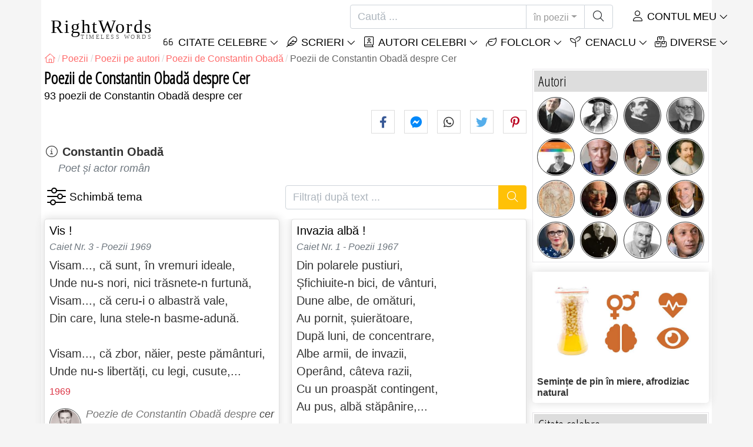

--- FILE ---
content_type: text/html; charset=utf-8
request_url: https://rightwords.ro/poezii/autori/constantin-obada/cer
body_size: 10893
content:
<!DOCTYPE html><html lang="ro"><head><meta charset="utf-8"><meta http-equiv="X-UA-Compatible" content="IE=edge"><meta name="viewport" content="width=device-width, initial-scale=1"><title>Poezii de Constantin Obadă despre Cer - RightWords</title><meta name="description" content="Vis !, Prind a înțelege! (I), Speranțe aripe de vis! (IV), Dedesubt!, Speranța !, Mamaia !, Invazia albă !, Matinală !, Mamaia !, Icar !, Invazia albă !, Icar !, Matinală !, E contemporan !, Final de noiembrie !, Rotiri de aștri!, Iarna sură !, "><meta property="fb:app_id" content="327292379730124"><meta property="og:title" content="Poezii de Constantin Obadă despre Cer"><meta property="og:description" content="Vis !, Prind a înțelege! (I), Speranțe aripe de vis! (IV), Dedesubt!, Speranța !, Mamaia !, Invazia albă !, Matinală !, Mamaia !, Icar !, Invazia albă !, Icar !, Matinală !, E contemporan !, Final de noiembrie !, Rotiri de aștri!, Iarna sură !, "><meta property="og:type" content="website"><meta property="og:url" content="https://rightwords.ro/poezii/autori/constantin-obada/cer"><meta property="og:image" content="https://rightwords.ro/imgupl/author/constantin-obada--3809.jpg"><meta property="og:locale" content="ro_RO"><meta property="fb:pages" content="302438729832467"><meta name="language" content="ro"><meta name="robots" content="index,follow, max-snippet:-1, max-image-preview:large, max-video-preview:-1"><meta name="category" content="arta,literatura"><link rel="canonical" href="https://rightwords.ro/poezii/autori/constantin-obada/cer"><meta name="msapplication-tap-highlight" content="no"><meta name="mobile-web-app-capable" content="yes"><meta name="application-name" content="RightWords"><meta name="msapplication-TileImage" content="/assets/img/shortcut-icon/icon-192x192.png"><meta name="msapplication-TileColor" content="#FFF"><meta name="theme-color" content="#FFF"><link rel="shortcut icon" type="image/x-icon" href="/favicon.ico"><link rel="manifest" href="/data/manifest/manifest-ro.json"><link rel="stylesheet" href="/assets/vendors/font-awesome/subset-6.4.0/css/all.1760291870.css"><link rel="preconnect" href="https://fonts.googleapis.com"><link rel="preconnect" href="https://fonts.gstatic.com" crossorigin><link rel="preload" as="style" href="https://fonts.googleapis.com/css?family=Open+Sans+Condensed:300&display=swap&subset=latin-ext"><link rel="stylesheet" href="https://fonts.googleapis.com/css?family=Open+Sans+Condensed:300&display=swap&subset=latin-ext"><link href="/assets/dist/css/site/writing-list.1760291870.css" rel="stylesheet"><link rel="next" href="/poezii/autori/constantin-obada/cer/2">
<script type="application/ld+json">
{ 
	"@context": "https://schema.org", 
	"@graph": [ 
		{ 
			"@type": "WebSite", 
			"@id": "https://rightwords.ro/#website", 
			"url": "https://rightwords.ro/", 
			"name": "RightWords", 
			"description": "Cuvinte potrivite din toate timpurile, de pe tot globul, de la autori celebri sau din folclor: citate celebre, maxime, cuget\u0103ri, aforisme, poezii, proverbe, zic\u0103tori, ghicitori, tradi\u021bii, supersti\u021bii, vr\u0103ji, desc\u00e2ntece, balade", 
			"publisher": { 
				"@id": "https://rightwords.ro/#organization" 
			}, 
			"potentialAction": [ 
				{ 
					"@type": "SearchAction", 
					"target": { 
						"@type": "EntryPoint", 
						"urlTemplate": "https://rightwords.ro/poezii/cauta?q={q}" 
					}, 
					"query-input": { 
						"@type": "PropertyValueSpecification", 
						"valueRequired": true, 
						"valueName": "q" 
					} 
				} 
			], 
			"inLanguage": "ro" 
		}, 
		{ 
			"@type": "Organization", 
			"@id": "https://rightwords.ro/#organization", 
			"name": "RightWords", 
			"url": "https://rightwords.ro/", 
			"logo": { 
				"@type": "ImageObject", 
				"inLanguage": "ro", 
				"@id": "https://rightwords.ro/#/schema/logo/image/", 
				"url": "https://rightwords.ro/assets/img/logo/rightwords-logo-rounded-256.png", 
				"contentUrl": "https://rightwords.ro/assets/img/logo/rightwords-logo-rounded-256.png", 
				"width": 256, 
				"height": 256, 
				"caption": "RightWords" 
			}, 
			"image": { 
				"@id": "https://rightwords.ro/#/schema/logo/image/" 
			}, 
			"brand": "RightWords", 
			"publishingPrinciples": "https://rightwords.ro/privacy" 
		}, 
		{ 
			"@type": "WebPage", 
			"@id": "https://rightwords.ro/poezii/autori/constantin-obada/cer#webpage", 
			"url": "https://rightwords.ro/poezii/autori/constantin-obada/cer", 
			"name": "Poezii de Constantin Obad\u0103 despre Cer", 
			"headline": "Poezii de Constantin Obad\u0103 despre Cer", 
			"description": "Vis !, Prind a \u00een\u021belege! (I), Speran\u021be aripe de vis! (IV), Dedesubt!, Speran\u021ba !, Mamaia !, Invazia alb\u0103 !, Matinal\u0103 !, Mamaia !, Icar !, Invazia alb\u0103 !, Icar !, Matinal\u0103 !, E contemporan !, Final de noiembrie !, Rotiri de a\u0219tri!, Iarna sur\u0103 !, ", 
			"publisher": { 
				"@id": "https://rightwords.ro/#organization" 
			}, 
			"inLanguage": "ro", 
			"isPartOf": { 
				"@id": "https://rightwords.ro/#website" 
			}, 
			"primaryImageOfPage": { 
				"@id": "https://rightwords.ro/#primaryimage" 
			}, 
			"image": { 
				"@type": "ImageObject", 
				"@id": "https://rightwords.ro/#primaryimage" 
			}, 
			"breadcrumb": { 
				"@id": "https://rightwords.ro/poezii/autori/constantin-obada/cer#breadcrumb" 
			} 

		}, 
		{ 
			"@type": "ImageObject", 
			"inLanguage": "ro", 
			"@id": "https://rightwords.ro/#primaryimage", 
			"url": "https://rightwords.ro/imgupl/author/constantin-obada--3809.jpg", 
			"contentUrl": "https://rightwords.ro/imgupl/author/constantin-obada--3809.jpg", 
			"caption": "Poezii de Constantin Obad\u0103 despre Cer" 
		},  
		{ 
			"@type": "BreadcrumbList", 
			"@id": "https://rightwords.ro/poezii/autori/constantin-obada/cer#breadcrumb", 
			"itemListElement": [
				{ 
					"@type": "ListItem",
					"position": 1,
					"name": "Home - RightWords",
					"item": "https://rightwords.ro/"
				},
				{ 
					"@type": "ListItem",
					"position": 2,
					"name": "Poezii",
					"item": "https://rightwords.ro/poezii"
				},
				{ 
					"@type": "ListItem",
					"position": 3,
					"name": "Poezii pe autori",
					"item": "https://rightwords.ro/poezii/autori"
				},
				{ 
					"@type": "ListItem",
					"position": 4,
					"name": "Poezii de Constantin Obad\u0103",
					"item": "https://rightwords.ro/poezii/autori/constantin-obada"
				},
				{ 
					"@type": "ListItem",
					"position": 5,
					"name": "Poezii de Constantin Obad\u0103 despre Cer"
				}
			]
		}
	] 
} 
</script>
</head><body><header id="header-menu" class="fixed-top"><nav class="container navbar navbar-light navbar-expand-xl"><a class="navbar-brand" href="/"><span class="nb-rw">RightWords</span><span class="nb-tw text-uppercase">Timeless Words</span></a><a class="navbar-toggler" href="/auth" title="Contul meu"><i class="fal fa-user fa-fw" aria-hidden="true"></i></a><button class="navbar-toggler" type="button" data-toggle="collapse" data-target="#navbar-search" aria-controls="navbar-search" aria-expanded="false" aria-label="Toggle search"><i class="fal fa-magnifying-glass fa-fw"></i></button><button class="navbar-toggler mr-0 pr-0 collapsed" type="button" data-toggle="collapse" data-target="#navbar-menu" aria-controls="navbar-menu" aria-expanded="false" aria-label="Toggle navigation"><span class="icon-bar top-bar"></span><span class="icon-bar middle-bar"></span><span class="icon-bar bottom-bar"></span></button><div class="wrapper-navbar-nav"><div class="d-xl-inline-flex flex-xl-nowrap"><div class="collapse navbar-collapse" id="navbar-search"><form action="/poezii/cauta" data-lang_iso="ro" role="search"><div class="input-group"><input id="nb-text-search" name="q" type="text" placeholder="Caută ..." class="form-control" aria-label="Caută"><div class="input-group-append"><button type="button" class="btn dropdown-toggle" data-toggle="dropdown" aria-haspopup="true" aria-expanded="false">în poezii</button><ul class="dropdown-menu dropdown-menu-right"><li class="dropdown-item" data-action="/citate/cauta">în citate</li><li class="dropdown-item" data-action="/folclor/cauta">în folclor</li><li class="dropdown-item" data-action="/autori/cauta">în autori</li><li class="dropdown-item" data-action="/cenaclu/cauta">în cenaclu</li><li class="dropdown-item" data-action="/dictionar/cauta">în dicționar</li><li class="dropdown-item" data-action="/articole/cauta">în articole</li><li class="dropdown-item active" data-action="/poezii/cauta">în poezii</li><li class="dropdown-item" data-action="/cantece/cauta">în cântece</li><li class="dropdown-item" data-action="/fabule/cauta">în fabule</li></ul><button class="btn" type="submit" aria-label="Caută"><i class="fal fa-magnifying-glass fa-fw"></i></button></div></div></form></div><div class="collapse navbar-collapse" id="navbar-member"><ul class="navbar-nav"><li class="nav-item dropdown"><a class="nav-link dropdown-toggle text-uppercase" href="/auth" id="dropdown-myaccount" data-toggle="dropdown" aria-haspopup="true" aria-expanded="false"><i class="fal fa-user fa-fw"></i> Contul meu</a><div class="dropdown-menu dropdown-menu-right" aria-labelledby="dropdown-myaccount"><a class="dropdown-item" href="/auth#login"><i class="fal fa-right-to-bracket fa-fw"></i> Conectare</a><a class="dropdown-item" href="/auth#register"><i class="fal fa-user fa-fw"></i> Inregistrează-te</a><a class="dropdown-item" href="/auth#forgotten-password"><i class="fal fa-key fa-fw"></i> Parola uitată</a></div></li></ul></div></div><div class="collapse navbar-collapse justify-content-end" id="navbar-menu"><ul class="navbar-nav"><li class="nav-item dropdown"><a class="nav-link dropdown-toggle text-uppercase" href="/citate" id="dropdown-quotes" data-toggle="dropdown" aria-haspopup="true" aria-expanded="false"><i class="fal fa-quote-left fa-fw"></i> Citate Celebre</a><div class="dropdown-menu" aria-labelledby="dropdown-quotes"><a class="dropdown-item" href="/citate/citatele-zilei"><i class="fal fa-angle-right fa-fw"></i> Citatele zilei</a><a class="dropdown-item" href="/citate/top-citate-celebre"><i class="fal fa-angle-right fa-fw"></i> Top citate</a><a class="dropdown-item" href="/citate/cele-mai-comentate-citate"><i class="fal fa-angle-right fa-fw"></i> Cele mai comentate citate</a><a class="dropdown-item" href="/citate/cele-mai-favorite-citate"><i class="fal fa-angle-right fa-fw"></i> Cele mai favorite citate</a><a class="dropdown-item" href="/citate/cele-mai-votate-citate"><i class="fal fa-angle-right fa-fw"></i> Cele mai votate citate</a><a class="dropdown-item" href="/citate/ultimele-citate"><i class="fal fa-angle-right fa-fw"></i> Ultimele citate</a><a class="dropdown-item" href="/citate/citate-aleator"><i class="fal fa-angle-right fa-fw"></i> Citate aleator</a><div class="dropdown-divider"></div><a class="dropdown-item" href="/citate/teme"><i class="fal fa-angle-right fa-fw"></i> Citate celebre pe teme</a><a class="dropdown-item" href="/citate/autori"><i class="fal fa-angle-right fa-fw"></i> Citate celebre pe autori</a><a class="dropdown-item" href="/definitii"><i class="fal fa-angle-right fa-fw"></i> Citate definiţii</a><div class="dropdown-divider"></div><a class="dropdown-item" href="/contul-meu/contributie/citate/form"><i class="fal fa-plus fa-fw"></i> Propune un citat</a></div></li><li class="nav-item dropdown"><a class="nav-link dropdown-toggle text-uppercase" href="#" id="dropdown-writings" data-toggle="dropdown" aria-haspopup="true" aria-expanded="false"><i class="fal fa-feather fa-fw"></i> Scrieri</a><div class="dropdown-menu" aria-labelledby="dropdown-writings"><a class="dropdown-item" href="/poezii"><i class="fal fa-angle-right fa-fw"></i> Poezii</a><a class="dropdown-item" href="/cantece"><i class="fal fa-angle-right fa-fw"></i> Cântece</a><a class="dropdown-item" href="/fabule"><i class="fal fa-angle-right fa-fw"></i> Fabule</a><div class="dropdown-divider"></div><a class="dropdown-item" href="/contul-meu/contributie/scrieri/form"><i class="fal fa-plus fa-fw"></i> Propune o scriere</a></div></li><li class="nav-item dropdown"><a class="nav-link dropdown-toggle text-uppercase" href="/autori/galerie-foto" id="dropdown-authors" data-toggle="dropdown" aria-haspopup="true" aria-expanded="false"><i class="fal fa-book-user fa-fw"></i> Autori celebri</a><div class="dropdown-menu" aria-labelledby="dropdown-authors"><a class="dropdown-item" href="/autori"><i class="fal fa-angle-right fa-fw"></i> Index autori</a><a class="dropdown-item" href="/autori/galerie-foto"><i class="fal fa-angle-right fa-fw"></i> Galerie foto autori</a><a class="dropdown-item" href="/autori/top-autori"><i class="fal fa-angle-right fa-fw"></i> Top autori celebri</a><a class="dropdown-item" href="/autori/ultimii-autori"><i class="fal fa-angle-right fa-fw"></i> Ultimii autori</a></div></li><li class="nav-item dropdown"><a class="nav-link dropdown-toggle text-uppercase" href="/folclor" id="dropdown-folklore" data-toggle="dropdown" aria-haspopup="true" aria-expanded="false"><i class="fal fa-leaf fa-fw"></i> Folclor</a><div class="dropdown-menu" aria-labelledby="dropdown-folklore"><a class="dropdown-item" href="/folclor/proverbe-si-zicatori" title="Proverbe și zicători"><i class="fal fa-angle-right fa-fw" aria-hidden="true"></i> Proverbe și zicători</a><a class="dropdown-item" href="/folclor/traditii-si-superstitii" title="Tradiții și superstiții"><i class="fal fa-angle-right fa-fw" aria-hidden="true"></i> Tradiții și superstiții</a><a class="dropdown-item" href="/folclor/vraji-si-descantece" title="Vrăji și descântece"><i class="fal fa-angle-right fa-fw" aria-hidden="true"></i> Vrăji și descântece</a><a class="dropdown-item" href="/folclor/cantece-populare" title="Cântece populare"><i class="fal fa-angle-right fa-fw" aria-hidden="true"></i> Cântece populare</a><a class="dropdown-item" href="/folclor/oratii-de-nunta" title="Orații de nuntă"><i class="fal fa-angle-right fa-fw" aria-hidden="true"></i> Orații de nuntă</a><a class="dropdown-item" href="/folclor/basme" title="Basme"><i class="fal fa-angle-right fa-fw" aria-hidden="true"></i> Basme</a><a class="dropdown-item" href="/folclor/doine" title="Doine"><i class="fal fa-angle-right fa-fw" aria-hidden="true"></i> Doine</a><a class="dropdown-item" href="/folclor/balade" title="Balade"><i class="fal fa-angle-right fa-fw" aria-hidden="true"></i> Balade</a><a class="dropdown-item" href="/folclor/ghicitori" title="Ghicitori"><i class="fal fa-angle-right fa-fw" aria-hidden="true"></i> Ghicitori</a><a class="dropdown-item" href="/folclor/maxime" title="Maxime"><i class="fal fa-angle-right fa-fw" aria-hidden="true"></i> Maxime</a><a class="dropdown-item" href="/folclor/colinde" title="Colinde"><i class="fal fa-angle-right fa-fw" aria-hidden="true"></i> Colinde</a><a class="dropdown-item" href="/folclor/uraturi" title="Urături"><i class="fal fa-angle-right fa-fw" aria-hidden="true"></i> Urături</a><div class="dropdown-divider"></div><a class="dropdown-item" href="/contul-meu/contributie/folclor/form"><i class="fal fa-plus fa-fw"></i> Propune folclor</a></div></li><li class="nav-item dropdown"><a class="nav-link dropdown-toggle text-uppercase" href="/cenaclu" id="dropdown-cenacle" data-toggle="dropdown" aria-haspopup="true" aria-expanded="false"><i class="fal fa-seedling fa-fw"></i> Cenaclu</a><div class="dropdown-menu" aria-labelledby="dropdown-cenacle"><a class="dropdown-item" href="/cenaclu/top-cenaclu"><i class="fal fa-angle-right fa-fw"></i> Top cenaclu</a><a class="dropdown-item" href="/cenaclu/ultimele-cenaclu"><i class="fal fa-angle-right fa-fw"></i> Ultimele cenaclu</a><div class="dropdown-divider"></div><a class="dropdown-item" href="/cenaclu/categorie/proza"><i class="fal fa-angle-right fa-fw"></i> Proză</a><a class="dropdown-item" href="/cenaclu/categorie/poezie"><i class="fal fa-angle-right fa-fw"></i> Poezie</a><a class="dropdown-item" href="/cenaclu/categorie/dramaturgie"><i class="fal fa-angle-right fa-fw"></i> Dramaturgie</a><a class="dropdown-item" href="/cenaclu/categorie/diverse"><i class="fal fa-angle-right fa-fw"></i> Diverse</a><div class="dropdown-divider"></div><a class="dropdown-item" href="/cenaclu/membri"><i class="fal fa-angle-right fa-fw"></i> Membri cenaclu</a><div class="dropdown-divider"></div><a class="dropdown-item" href="/contul-meu/contributie/cenaclu/form"><i class="fal fa-plus fa-fw"></i> Postează în cenaclu</a></div></li><li class="nav-item dropdown"><a class="nav-link dropdown-toggle text-uppercase" href="#" id="dropdown-divers" data-toggle="dropdown" aria-haspopup="true" aria-expanded="false"><i class="fal fa-boxes-stacked fa-fw"></i> Diverse</a><div class="dropdown-menu dropdown-menu-right" aria-labelledby="dropdown-divers"><a class="dropdown-item" href="/evenimentele-zilei"><i class="fal fa-calendar-days fa-fw"></i> Evenimentele zilei</a><a class="dropdown-item" href="/dictionar"><i class="fal fa-book fa-fw"></i> Termeni dicționar</a><a class="dropdown-item" href="/articole"><i class="fal fa-file fa-fw"></i> Articole</a><a class="dropdown-item" href="/contact"><i class="fal fa-file-signature fa-fw"></i> Contact</a></div></li></ul></div></div></nav></header><div id="page" class="container"><nav class="breadcrumb-scroll" aria-label="breadcrumb"><ol class="breadcrumb flex-row" itemscope itemtype="http://schema.org/BreadcrumbList"><li class="breadcrumb-item" itemprop="itemListElement" itemscope itemtype="http://schema.org/ListItem"><a href="/" itemprop="item" itemtype="http://schema.org/Thing" title="RightWords" aria-label="RightWords"><span itemprop="name" class="fal fa-house fa-fw" aria-hidden="true"><i hidden>Acasă</i></span><meta itemprop="position" content="1"></a></li><li class="breadcrumb-item" itemprop="itemListElement" itemscope itemtype="http://schema.org/ListItem"><a href="/poezii" itemtype="http://schema.org/Thing" itemprop="item"><span itemprop="name">Poezii</span></a><meta itemprop="position" content="2"></li><li class="breadcrumb-item" itemprop="itemListElement" itemscope itemtype="http://schema.org/ListItem"><a href="/poezii/autori" itemtype="http://schema.org/Thing" itemprop="item"><span itemprop="name">Poezii pe autori</span></a><meta itemprop="position" content="3"></li><li class="breadcrumb-item" itemprop="itemListElement" itemscope itemtype="http://schema.org/ListItem"><a href="/poezii/autori/constantin-obada" itemtype="http://schema.org/Thing" itemprop="item"><span itemprop="name">Poezii de Constantin Obadă</span></a><meta itemprop="position" content="4"></li><li class="breadcrumb-item active" aria-current="page">Poezii de Constantin Obadă despre Cer</li></ol></nav><main id="page-main"><h1 class="title animated fadeInDown">Poezii de Constantin Obadă despre Cer</h1><div class="under-title">93 poezii de Constantin Obadă despre cer</div><div class="social-share-custom ssc-color ssc-bd-grey d-block text-right mb-2" aria-label="Share"><span class="ssc-btn sscb-facebook"><i class="fab fa-facebook-f fa-fw" aria-hidden="true"></i></span><span class="ssc-btn sscb-fbmessenger" title="Facebook Messenger"><i class="fab fa-facebook-messenger fa-fw" aria-hidden="true"></i></span><span class="ssc-btn sscb-whatsapp" title="WhatsApp"><i class="fab fa-whatsapp fa-fw"></i></span><span class="ssc-btn sscb-twitter"><i class="fab fa-twitter fa-fw" aria-hidden="true"></i></span><span class="ssc-btn sscb-pinterest" data-pin-do="buttonPin" data-pin-custom="true"><i class="fab fa-pinterest-p fa-fw" aria-hidden="true"></i></span></div><div class="mb-3"><i class="fal fa-circle-info fa-fw" aria-hidden="true"></i> <a class="font-weight-bold" href="/autori/biografie/constantin-obada" title="Constantin Obadă - Biografie">Constantin Obadă</a> <small class="d-block text-muted font-italic font-weight-normal pl-4">Poet și actor român</small></div><div class="d-flex justify-content-between position-relative mb-3" aria-label="Filtrează după temă / Filtrați după text"><div class="box-filters-dropdown" aria-label="Filtrează după temă"><button type="button" title="Schimbă tema" class="bfd-btn" data-cid="1" data-from="a" data-id="3809" data-baseurl="/poezii/autori/constantin-obada/" data-get="writing-themes" data-status="0" data-textprefix="Poezii"><i class="fal fa-sliders fa-fw" aria-hidden="true"></i></button><div class="bfd-content box-arrow-top"><div class="bfdc-header"><input type="text" value="" placeholder="Filtrează după temă" class="form-control form-control-sm"></div><div class="bfdc-body text-center"></div></div></div><form action="/poezii/autori/constantin-obada/cer" method="get" class="form-filter-by-text ml-3" role="search" aria-label="Filtrați după text ..."><div class="input-group"><input id="nb-text-search" name="q" value="" type="text" placeholder="Filtrați după text ..." class="form-control" aria-label="Filtrați după text"><div class="input-group-append"><button class="btn btn-warning text-white" type="submit" aria-label="Caută"><i class="fal fa-magnifying-glass fa-fw"></i></button></div></div></form></div><div class="card-columns cc-custom"><article class="card box-shadow"><div class="card-body"><h2 class="card-title text-justify"><a href="/poezii/vis--240">Vis !</a></h2><h3 class="i-stitle text-justify text-secondary">Caiet Nr. 3 - Poezii 1969</h3><p class="card-text mb-2">Visam..., că sunt, în vremuri ideale, <br /> Unde nu-s nori, nici trăsnete-n furtună, <br /> Visam..., că ceru-i o albastră vale, <br /> Din care, luna stele-n basme-adună. <br /> <br /> Visam..., că zbor, năier, peste pământuri, <br /> Unde nu-s libertăți, cu legi, cusute,...</p><div class="i-date text-danger mb-3">1969</div><div class="i-info clearfix"><img loading="lazy" class="i-photo-r" src="/imgupl/author/constantin-obada--xs-3809.jpg" width="40" height="40" alt="Constantin Obadă">Poezie de Constantin Obadă despre <span class="i-url" onclick="window.location='/poezii/teme/cer';">cer</span></div><div class="d-flex justify-content-between i-sf"><div class="i-stats"><span data-content="5/5" title="5/5, 1 vot"><i class="fas fa-star" aria-hidden="true"></i></span><span data-content="0" title="0 comentarii" class="off"><i class="fal fa-comments" aria-hidden="true"></i></span><span data-content="1"><i class="fas fa-heart" aria-hidden="true"></i></span></div><div class="i-fav"><span class="btn-fav" title="Adaugă la favorite" data-id="240" data-table="writing"></span></div></div></div></article><article class="card box-shadow"><div class="card-body"><h2 class="card-title text-justify"><a href="/poezii/prind-a-intelege-i--935">Prind a înțelege! (I)</a></h2><h3 class="i-stitle text-justify text-secondary">Caiet - Poezii - Laborator - 1969</h3><p class="card-text mb-2">Prind a înțelege, simfonia ploii, <br /> Care bate ziduri, care bate geamuri, <br /> Ea nu-i decât setea din cerul nevoii, <br /> Care păoartă norul, care mișcă ramuri. <br /> <br /> Prind a înțelege luminarea zilei, <br /> Care mână umbre, taine și dureri, <br /> Ea revine...</p><div class="i-date text-danger mb-3">17 iun 1969</div><div class="i-info clearfix"><img loading="lazy" class="i-photo-r" src="/imgupl/author/constantin-obada--xs-3809.jpg" width="40" height="40" alt="Constantin Obadă">Poezie de Constantin Obadă despre <span class="i-url" onclick="window.location='/poezii/teme/cer';">cer</span></div><div class="d-flex justify-content-between i-sf"><div class="i-stats"><span data-content="5/5" title="5/5, 1 vot"><i class="fas fa-star" aria-hidden="true"></i></span><span data-content="0" title="0 comentarii" class="off"><i class="fal fa-comments" aria-hidden="true"></i></span><span data-content="2"><i class="fas fa-heart" aria-hidden="true"></i></span></div><div class="i-fav"><span class="btn-fav" title="Adaugă la favorite" data-id="935" data-table="writing"></span></div></div></div></article><article class="card box-shadow"><div class="card-body"><h2 class="card-title text-justify"><a href="/poezii/sperante-aripe-de-vis-iv--1046">Speranțe aripe de vis! (IV)</a></h2><h3 class="i-stitle text-justify text-secondary">Caiet - Poezii - Laborator - 1969</h3><p class="card-text mb-2">Vederea uită vechi conture, <br /> Dar mintea ageră mereu, <br /> Mai freamătă încă pădure, <br /> De simt stăpân că sunt tot eu. <br /> <br /> Deși tristețile apasă, <br /> Cu cerul lor mereu închis, <br /> Din depărtări iubiri îmi lasă, <br /> Speranțe aripe de vis. <br /> <br /> O clipă...</p><div class="i-date text-danger mb-3">09 mai 1969</div><div class="i-info clearfix"><img loading="lazy" class="i-photo-r" src="/imgupl/author/constantin-obada--xs-3809.jpg" width="40" height="40" alt="Constantin Obadă">Poezie de Constantin Obadă despre <span class="i-url" onclick="window.location='/poezii/teme/cer';">cer</span></div><div class="d-flex justify-content-between i-sf"><div class="i-stats"><span data-content="5/5" title="5/5, 1 vot"><i class="fas fa-star" aria-hidden="true"></i></span><span data-content="0" title="0 comentarii" class="off"><i class="fal fa-comments" aria-hidden="true"></i></span><span data-content="0" class="off"><i class="fal fa-heart" aria-hidden="true"></i></span></div><div class="i-fav"><span class="btn-fav" title="Adaugă la favorite" data-id="1046" data-table="writing"></span></div></div></div></article><article class="card box-shadow"><div class="card-body"><h2 class="card-title text-justify"><a href="/poezii/dedesubt--589">Dedesubt!</a></h2><h3 class="i-stitle text-justify text-secondary">Caiet Nr. 6 - Poezii 1971</h3><p class="card-text mb-2">Mă cearcă dulci, eterne vise, <br /> Albastru cer, când doarme-n mări, <br /> O sete oarbă, de abise, <br /> Presimt, cum schimbă, alte zări! <br /> <br /> Dar, nu ajung acele maluri, <br /> În care curg, neîntrerupt, <br /> Căci eu, din spuma altor valuri, <br /> Încerc, să trec, pe...</p><div class="i-date text-danger mb-3">19 nov 1970</div><div class="i-info clearfix"><img loading="lazy" class="i-photo-r" src="/imgupl/author/constantin-obada--xs-3809.jpg" width="40" height="40" alt="Constantin Obadă">Poezie de Constantin Obadă despre <span class="i-url" onclick="window.location='/poezii/teme/cer';">cer</span></div><div class="d-flex justify-content-between i-sf"><div class="i-stats"><span data-content="4/5" title="4/5, 1 vot"><i class="fas fa-star-half-stroke" aria-hidden="true"></i></span><span data-content="0" title="0 comentarii" class="off"><i class="fal fa-comments" aria-hidden="true"></i></span><span data-content="1"><i class="fas fa-heart" aria-hidden="true"></i></span></div><div class="i-fav"><span class="btn-fav" title="Adaugă la favorite" data-id="589" data-table="writing"></span></div></div></div></article><article class="card box-shadow"><div class="card-body"><h2 class="card-title text-justify"><a href="/poezii/speranta--157">Speranța !</a></h2><h3 class="i-stitle text-justify text-secondary">Caiet Nr. 2 - Poezii 1968</h3><p class="card-text mb-2">Speranța, e o stea, în cer, <br /> O insulă, pe mare, <br /> O vatră caldă, când e ger, <br /> Un vis, din vis, ce moare. <br /> <br /> Speranța, e o poezie, <br /> O zi, din a credinței rost, <br /> O dragoste, ce întârzie, <br /> Un gol, în toate câte-au fost. <br /> <br /> Speranța, e o cale...</p><div class="i-date text-danger mb-3">1968</div><div class="i-info clearfix"><img loading="lazy" class="i-photo-r" src="/imgupl/author/constantin-obada--xs-3809.jpg" width="40" height="40" alt="Constantin Obadă">Poezie de Constantin Obadă despre <span class="i-url" onclick="window.location='/poezii/teme/cer';">cer</span></div><div class="d-flex justify-content-between i-sf"><div class="i-stats"><span data-content="3/5" title="3/5, 1 vot"><i class="fas fa-star-half-stroke" aria-hidden="true"></i></span><span data-content="0" title="0 comentarii" class="off"><i class="fal fa-comments" aria-hidden="true"></i></span><span data-content="0" class="off"><i class="fal fa-heart" aria-hidden="true"></i></span></div><div class="i-fav"><span class="btn-fav" title="Adaugă la favorite" data-id="157" data-table="writing"></span></div></div></div></article><article class="card box-shadow"><div class="card-body"><h2 class="card-title text-justify"><a href="/poezii/mamaia--53">Mamaia !</a></h2><h3 class="i-stitle text-justify text-secondary">Caiet Nr. 1 - Poezii 1967</h3><p class="card-text mb-2">Te asemăn, cu o perlă, <br /> Ce reflectă, bunătate. <br /> Soare mult, fără umbrelă, <br /> Ca un vis, de libertate. <br /> <br /> În nisipurile tale, <br /> S-au copt, anii primăverii, <br /> Mi-ai deschis în viață, cale, <br /> Ca o stea, pe cerul serii. <br /> <br /> Glasul tău, o apă lină,...</p><div class="i-date text-danger mb-3">1967</div><div class="i-info clearfix"><img loading="lazy" class="i-photo-r" src="/imgupl/author/constantin-obada--xs-3809.jpg" width="40" height="40" alt="Constantin Obadă">Poezie de Constantin Obadă despre <span class="i-url" onclick="window.location='/poezii/teme/cer';">cer</span></div><div class="d-flex justify-content-between i-sf"><div class="i-stats"><span data-content="2/5" title="2/5, 1 vot"><i class="fas fa-star-half-stroke" aria-hidden="true"></i></span><span data-content="0" title="0 comentarii" class="off"><i class="fal fa-comments" aria-hidden="true"></i></span><span data-content="0" class="off"><i class="fal fa-heart" aria-hidden="true"></i></span></div><div class="i-fav"><span class="btn-fav" title="Adaugă la favorite" data-id="53" data-table="writing"></span></div></div></div></article><article class="card box-shadow"><div class="card-body"><h2 class="card-title text-justify"><a href="/poezii/invazia-alba--5">Invazia albă !</a></h2><h3 class="i-stitle text-justify text-secondary">Caiet - Constantin Delaozana</h3><p class="card-text">Din polarele pustiuri, <br /> Șfichiuite-n bici, de vânturi, <br /> Dune albe, de omături, <br /> Au pornit, șuierătoare, <br /> După luni de concentrare, <br /> Albe armii de invazii, <br /> Operând câteva razii, <br /> Cu un proaspăt contingent, <br /> Au pus, albă stăpânire, <br /> Fără...</p><div class="i-info clearfix"><img loading="lazy" class="i-photo-r" src="/imgupl/author/constantin-obada--xs-3809.jpg" width="40" height="40" alt="Constantin Obadă">Poezie de Constantin Obadă despre <span class="i-url" onclick="window.location='/poezii/teme/cer';">cer</span></div><div class="d-flex justify-content-between i-sf"><div class="i-stats"><span data-content="0/5" title="0/5, 0 voturi" class="off"><i class="fal fa-star" aria-hidden="true"></i></span><span data-content="0" title="0 comentarii" class="off"><i class="fal fa-comments" aria-hidden="true"></i></span><span data-content="1"><i class="fas fa-heart" aria-hidden="true"></i></span></div><div class="i-fav"><span class="btn-fav" title="Adaugă la favorite" data-id="5" data-table="writing"></span></div></div></div></article><article class="card box-shadow"><div class="card-body"><h2 class="card-title text-justify"><a href="/poezii/matinala--8">Matinală !</a></h2><h3 class="i-stitle text-justify text-secondary">Caiet - Constantin Delaozana</h3><p class="card-text">Zorii, <br /> discreții cavaleri ai dimineții, <br /> mă trezesc, <br /> cu chipul lăut, <br /> în baia de lumini, <br /> încropită de soare, <br /> dincolo, de fruntariile nopții! <br /> <br /> Aerul, <br /> purificat, prin sita pădurilor, <br /> sărută florile din balcon, <br /> trece pervazul...</p><div class="i-info clearfix"><img loading="lazy" class="i-photo-r" src="/imgupl/author/constantin-obada--xs-3809.jpg" width="40" height="40" alt="Constantin Obadă">Poezie de Constantin Obadă despre <span class="i-url" onclick="window.location='/poezii/teme/cer';">cer</span></div><div class="d-flex justify-content-between i-sf"><div class="i-stats"><span data-content="0/5" title="0/5, 0 voturi" class="off"><i class="fal fa-star" aria-hidden="true"></i></span><span data-content="0" title="0 comentarii" class="off"><i class="fal fa-comments" aria-hidden="true"></i></span><span data-content="0" class="off"><i class="fal fa-heart" aria-hidden="true"></i></span></div><div class="i-fav"><span class="btn-fav" title="Adaugă la favorite" data-id="8" data-table="writing"></span></div></div></div></article><article class="card box-shadow"><div class="card-body"><h2 class="card-title text-justify"><a href="/poezii/mamaia--14">Mamaia !</a></h2><h3 class="i-stitle text-justify text-secondary">Caiet - Constantin Delaozana</h3><p class="card-text">Te asemăn, cu o perlă, <br /> Ce reflectă..., bunătate, <br /> Soare mult, fără umbrelă, <br /> Ca un vis de libertate. <br /> <br /> În nisipurile tale, <br /> S-au copt anii primăverii, <br /> Mi-ai deschis, în viață, cale, <br /> Ca o stea, pe cerul serii. <br /> <br /> Galasul tău, o apă...</p><div class="i-info clearfix"><img loading="lazy" class="i-photo-r" src="/imgupl/author/constantin-obada--xs-3809.jpg" width="40" height="40" alt="Constantin Obadă">Poezie de Constantin Obadă despre <span class="i-url" onclick="window.location='/poezii/teme/cer';">cer</span></div><div class="d-flex justify-content-between i-sf"><div class="i-stats"><span data-content="0/5" title="0/5, 0 voturi" class="off"><i class="fal fa-star" aria-hidden="true"></i></span><span data-content="0" title="0 comentarii" class="off"><i class="fal fa-comments" aria-hidden="true"></i></span><span data-content="1"><i class="fas fa-heart" aria-hidden="true"></i></span></div><div class="i-fav"><span class="btn-fav" title="Adaugă la favorite" data-id="14" data-table="writing"></span></div></div></div></article><article class="card box-shadow"><div class="card-body"><h2 class="card-title text-justify"><a href="/poezii/icar--29">Icar !</a></h2><h3 class="i-stitle text-justify text-secondary">Caiet - Constantin Delaozana</h3><p class="card-text">Cântă, antica legendă, <br /> Îndrăzneala lui Icar, <br /> Simți, regretul omenirii, <br /> În suiș, fără hotar. <br /> <br /> Simți, nădejdii milenare, <br /> Vis dr zbor, întrezărit, <br /> Prăbușire de altare, <br /> Om, în valuri, vălurit. <br /> <br /> O..., Icar, a tale aripe,...</p><div class="i-info clearfix"><img loading="lazy" class="i-photo-r" src="/imgupl/author/constantin-obada--xs-3809.jpg" width="40" height="40" alt="Constantin Obadă">Poezie de Constantin Obadă despre <span class="i-url" onclick="window.location='/poezii/teme/cer';">cer</span></div><div class="d-flex justify-content-between i-sf"><div class="i-stats"><span data-content="0/5" title="0/5, 0 voturi" class="off"><i class="fal fa-star" aria-hidden="true"></i></span><span data-content="0" title="0 comentarii" class="off"><i class="fal fa-comments" aria-hidden="true"></i></span><span data-content="0" class="off"><i class="fal fa-heart" aria-hidden="true"></i></span></div><div class="i-fav"><span class="btn-fav" title="Adaugă la favorite" data-id="29" data-table="writing"></span></div></div></div></article><article class="card box-shadow"><div class="card-body"><h2 class="card-title text-justify"><a href="/poezii/invazia-alba--45">Invazia albă !</a></h2><h3 class="i-stitle text-justify text-secondary">Caiet Nr. 1 - Poezii 1967</h3><p class="card-text mb-2">Din polarele pustiuri, <br /> Șfichiuite-n bici, de vânturi, <br /> Dune albe, de omături, <br /> Au pornit, șuierătoare, <br /> După luni, de concentrare, <br /> Albe armii, de invazii, <br /> Operând, câteva razii, <br /> Cu un proaspăt contingent, <br /> Au pus, albă stăpânire,...</p><div class="i-date text-danger mb-3">1967</div><div class="i-info clearfix"><img loading="lazy" class="i-photo-r" src="/imgupl/author/constantin-obada--xs-3809.jpg" width="40" height="40" alt="Constantin Obadă">Poezie de Constantin Obadă despre <span class="i-url" onclick="window.location='/poezii/teme/cer';">cer</span></div><div class="d-flex justify-content-between i-sf"><div class="i-stats"><span data-content="0/5" title="0/5, 0 voturi" class="off"><i class="fal fa-star" aria-hidden="true"></i></span><span data-content="0" title="0 comentarii" class="off"><i class="fal fa-comments" aria-hidden="true"></i></span><span data-content="0" class="off"><i class="fal fa-heart" aria-hidden="true"></i></span></div><div class="i-fav"><span class="btn-fav" title="Adaugă la favorite" data-id="45" data-table="writing"></span></div></div></div></article><article class="card box-shadow"><div class="card-body"><h2 class="card-title text-justify"><a href="/poezii/icar--64">Icar !</a></h2><h3 class="i-stitle text-justify text-secondary">Caiet Nr. 1 - Poezii 1967</h3><p class="card-text mb-2">Cântă, antica legendă, <br /> Îndrăzneala lui Icar, <br /> Simți, regretul omenirii, <br /> În suiș, fără hotar. <br /> <br /> Simți, nădejdii milenare, <br /> Vis de zbor, întrezărit, <br /> Prăbușire, de altare, <br /> Om, în valuri, vălurit. <br /> <br /> O..., Icar, a tale aripe,...</p><div class="i-date text-danger mb-3">1967</div><div class="i-info clearfix"><img loading="lazy" class="i-photo-r" src="/imgupl/author/constantin-obada--xs-3809.jpg" width="40" height="40" alt="Constantin Obadă">Poezie de Constantin Obadă despre <span class="i-url" onclick="window.location='/poezii/teme/cer';">cer</span></div><div class="d-flex justify-content-between i-sf"><div class="i-stats"><span data-content="0/5" title="0/5, 0 voturi" class="off"><i class="fal fa-star" aria-hidden="true"></i></span><span data-content="0" title="0 comentarii" class="off"><i class="fal fa-comments" aria-hidden="true"></i></span><span data-content="0" class="off"><i class="fal fa-heart" aria-hidden="true"></i></span></div><div class="i-fav"><span class="btn-fav" title="Adaugă la favorite" data-id="64" data-table="writing"></span></div></div></div></article><article class="card box-shadow"><div class="card-body"><h2 class="card-title text-justify"><a href="/poezii/matinala--68">Matinală !</a></h2><h3 class="i-stitle text-justify text-secondary">Caiet Nr. 1 - Poezii 1967</h3><p class="card-text mb-2">Zorii, <br /> discreții cavaleri ai dimineții, <br /> mă trezesc, <br /> cu chipul lăut, <br /> în baia de lumini, <br /> încropită de soare, <br /> dincolo, de fruntariile nopții! <br /> <br /> Aerul, <br /> purificat, prin sita pădurilor, <br /> sărută florile din balcon, <br /> trece pervazul...</p><div class="i-date text-danger mb-3">1967</div><div class="i-info clearfix"><img loading="lazy" class="i-photo-r" src="/imgupl/author/constantin-obada--xs-3809.jpg" width="40" height="40" alt="Constantin Obadă">Poezie de Constantin Obadă despre <span class="i-url" onclick="window.location='/poezii/teme/cer';">cer</span></div><div class="d-flex justify-content-between i-sf"><div class="i-stats"><span data-content="0/5" title="0/5, 0 voturi" class="off"><i class="fal fa-star" aria-hidden="true"></i></span><span data-content="0" title="0 comentarii" class="off"><i class="fal fa-comments" aria-hidden="true"></i></span><span data-content="0" class="off"><i class="fal fa-heart" aria-hidden="true"></i></span></div><div class="i-fav"><span class="btn-fav" title="Adaugă la favorite" data-id="68" data-table="writing"></span></div></div></div></article><article class="card box-shadow"><div class="card-body"><h2 class="card-title text-justify"><a href="/poezii/e-contemporan--91">E contemporan !</a></h2><h3 class="i-stitle text-justify text-secondary">Caiet Nr. 1 - Poezii 1967</h3><p class="card-text mb-2">Cine smulge cu râvnă, ale naturii taine, <br /> Cine duce pe umeri, drumul de mâine, <br /> Cine cată stele, în spațiul galactic, <br /> Cine trece aburind, cerul antarctic, <br /> Cine slăvește pacea, și cânturile, <br /> Cine crește cu artă, avânturile, <br /> Cine iscă din...</p><div class="i-date text-danger mb-3">1967</div><div class="i-info clearfix"><img loading="lazy" class="i-photo-r" src="/imgupl/author/constantin-obada--xs-3809.jpg" width="40" height="40" alt="Constantin Obadă">Poezie de Constantin Obadă despre <span class="i-url" onclick="window.location='/poezii/teme/cer';">cer</span></div><div class="d-flex justify-content-between i-sf"><div class="i-stats"><span data-content="0/5" title="0/5, 0 voturi" class="off"><i class="fal fa-star" aria-hidden="true"></i></span><span data-content="0" title="0 comentarii" class="off"><i class="fal fa-comments" aria-hidden="true"></i></span><span data-content="1"><i class="fas fa-heart" aria-hidden="true"></i></span></div><div class="i-fav"><span class="btn-fav" title="Adaugă la favorite" data-id="91" data-table="writing"></span></div></div></div></article><article class="card box-shadow"><div class="card-body"><h2 class="card-title text-justify"><a href="/poezii/final-de-noiembrie--98">Final de noiembrie !</a></h2><h3 class="i-stitle text-justify text-secondary">Caiet Nr. 1 - Poezii 1967</h3><p class="card-text mb-2">Necazul, lumilor tribale, <br /> E, cerul meu, provincial, <br /> Afară, plouă, trivial, <br /> Și vântul, șuieră-n rafale. <br /> <br /> În parcuri, cu tristeți albastre, <br /> Pe..., rebegitele alei, <br /> O ploaie, răpăie în tei, <br /> Și curg, eternele dezastre. <br /> <br /> Pe...</p><div class="i-date text-danger mb-3">1967</div><div class="i-info clearfix"><img loading="lazy" class="i-photo-r" src="/imgupl/author/constantin-obada--xs-3809.jpg" width="40" height="40" alt="Constantin Obadă">Poezie de Constantin Obadă despre <span class="i-url" onclick="window.location='/poezii/teme/cer';">cer</span></div><div class="d-flex justify-content-between i-sf"><div class="i-stats"><span data-content="0/5" title="0/5, 0 voturi" class="off"><i class="fal fa-star" aria-hidden="true"></i></span><span data-content="0" title="0 comentarii" class="off"><i class="fal fa-comments" aria-hidden="true"></i></span><span data-content="1"><i class="fas fa-heart" aria-hidden="true"></i></span></div><div class="i-fav"><span class="btn-fav" title="Adaugă la favorite" data-id="98" data-table="writing"></span></div></div></div></article><article class="card box-shadow"><div class="card-body"><h2 class="card-title text-justify"><a href="/poezii/rotiri-de-astri--110">Rotiri de aștri!</a></h2><h3 class="i-stitle text-justify text-secondary">Caiet Nr. 2 - Poezii 1968</h3><p class="card-text mb-2">Nu de multă vreme, încoace, <br /> Unii... „ ce-au ” cu ținte-n straie, <br /> Joacă bărbi, s-admire... „ moace ”, <br /> Filosofi, cu gânduri paie. <br /> <br /> Mintea lor..., o fantezie, <br /> Gusturi, aburi de cognac, <br /> Gălăgioși..., o berărie, <br /> Harnici..., à la......</p><div class="i-date text-danger mb-3">1968</div><div class="i-info clearfix"><img loading="lazy" class="i-photo-r" src="/imgupl/author/constantin-obada--xs-3809.jpg" width="40" height="40" alt="Constantin Obadă">Poezie de Constantin Obadă despre <span class="i-url" onclick="window.location='/poezii/teme/cer';">cer</span></div><div class="d-flex justify-content-between i-sf"><div class="i-stats"><span data-content="0/5" title="0/5, 0 voturi" class="off"><i class="fal fa-star" aria-hidden="true"></i></span><span data-content="0" title="0 comentarii" class="off"><i class="fal fa-comments" aria-hidden="true"></i></span><span data-content="0" class="off"><i class="fal fa-heart" aria-hidden="true"></i></span></div><div class="i-fav"><span class="btn-fav" title="Adaugă la favorite" data-id="110" data-table="writing"></span></div></div></div></article><article class="card box-shadow"><div class="card-body"><h2 class="card-title text-justify"><a href="/poezii/iarna-sura--133">Iarna sură !</a></h2><h3 class="i-stitle text-justify text-secondary">Caiet Nr. 2 - Poezii 1968</h3><p class="card-text mb-2">Iarna sură, sună parcă, <br /> Zarea lumii, cât cuprinzi, <br /> Tăinuite ape-n arcă, <br /> Prind lucire, de oglinzi. <br /> <br /> Noapte-n ele, clar, reflectă, <br /> Cerul, plin de licurici. <br /> Gerul, arde ca o sectă, <br /> Capul unor venetici. <br /> <br /> Aburi mulți, ies sub...</p><div class="i-date text-danger mb-3">1968</div><div class="i-info clearfix"><img loading="lazy" class="i-photo-r" src="/imgupl/author/constantin-obada--xs-3809.jpg" width="40" height="40" alt="Constantin Obadă">Poezie de Constantin Obadă despre <span class="i-url" onclick="window.location='/poezii/teme/cer';">cer</span></div><div class="d-flex justify-content-between i-sf"><div class="i-stats"><span data-content="0/5" title="0/5, 0 voturi" class="off"><i class="fal fa-star" aria-hidden="true"></i></span><span data-content="0" title="0 comentarii" class="off"><i class="fal fa-comments" aria-hidden="true"></i></span><span data-content="0" class="off"><i class="fal fa-heart" aria-hidden="true"></i></span></div><div class="i-fav"><span class="btn-fav" title="Adaugă la favorite" data-id="133" data-table="writing"></span></div></div></div></article><article class="card box-shadow"><div class="card-body"><h2 class="card-title text-justify"><a href="/poezii/unde-s--145">Unde-s ?</a></h2><h3 class="i-stitle text-justify text-secondary">Caiet Nr. 2 - Poezii 1968</h3><p class="card-text mb-2">Timpul, joacă tragedie, <br /> Cerul, plânge cu toți norii, <br /> Toamnă, zor de cununie, <br /> Unde-s anii mei, feciorii? <br /> <br /> Vechi podgorii, dorm în crame, <br /> Florile, pe câmp, ucise, <br /> Toamnă, curcubeu de poame, <br /> Unde-s cântece și vise? <br /> <br /> Nu mai...</p><div class="i-date text-danger mb-3">1968</div><div class="i-info clearfix"><img loading="lazy" class="i-photo-r" src="/imgupl/author/constantin-obada--xs-3809.jpg" width="40" height="40" alt="Constantin Obadă">Poezie de Constantin Obadă despre <span class="i-url" onclick="window.location='/poezii/teme/cer';">cer</span></div><div class="d-flex justify-content-between i-sf"><div class="i-stats"><span data-content="0/5" title="0/5, 0 voturi" class="off"><i class="fal fa-star" aria-hidden="true"></i></span><span data-content="0" title="0 comentarii" class="off"><i class="fal fa-comments" aria-hidden="true"></i></span><span data-content="0" class="off"><i class="fal fa-heart" aria-hidden="true"></i></span></div><div class="i-fav"><span class="btn-fav" title="Adaugă la favorite" data-id="145" data-table="writing"></span></div></div></div></article><article class="card box-shadow"><div class="card-body"><h2 class="card-title text-justify"><a href="/poezii/aceleasi--175">Aceleași !</a></h2><h3 class="i-stitle text-justify text-secondary">Caiet Nr. 2 - Poezii 1968</h3><p class="card-text mb-2">Aceleași vânturi, mișcă ramuri, <br /> Aceleași legi, stele, pe cer, <br /> Aceleași spaime, cheamă țărmuri, <br /> Din largul mărilor, mister. <br /> <br /> Aceleași minți, în Babilon-uri, <br /> Aceleași pravile-au rescris, <br /> Aceleași imnuri, grave-n sonuri, <br /> Aprind, al...</p><div class="i-date text-danger mb-3">1968</div><div class="i-info clearfix"><img loading="lazy" class="i-photo-r" src="/imgupl/author/constantin-obada--xs-3809.jpg" width="40" height="40" alt="Constantin Obadă">Poezie de Constantin Obadă despre <span class="i-url" onclick="window.location='/poezii/teme/cer';">cer</span></div><div class="d-flex justify-content-between i-sf"><div class="i-stats"><span data-content="0/5" title="0/5, 0 voturi" class="off"><i class="fal fa-star" aria-hidden="true"></i></span><span data-content="0" title="0 comentarii" class="off"><i class="fal fa-comments" aria-hidden="true"></i></span><span data-content="1"><i class="fas fa-heart" aria-hidden="true"></i></span></div><div class="i-fav"><span class="btn-fav" title="Adaugă la favorite" data-id="175" data-table="writing"></span></div></div></div></article><article class="card box-shadow"><div class="card-body"><h2 class="card-title text-justify"><a href="/poezii/vis--190">Vis !</a></h2><h3 class="i-stitle text-justify text-secondary">Caiet Nr. 3 - Poezii 1969</h3><p class="card-text mb-2">Visam..., că sunt, în vremuri ideale, <br /> Nici nori păgâni, nici valuri în furtună. <br /> Visam..., că cerul, i-o albastră vale, <br /> Din care, stele, luna-n basm adună. <br /> <br /> Visam..., că zbor, năier, peste limanuri, <br /> Unde nu-s legi, cu libertăți cusute....</p><div class="i-date text-danger mb-3">1969</div><div class="i-info clearfix"><img loading="lazy" class="i-photo-r" src="/imgupl/author/constantin-obada--xs-3809.jpg" width="40" height="40" alt="Constantin Obadă">Poezie de Constantin Obadă despre <span class="i-url" onclick="window.location='/poezii/teme/cer';">cer</span></div><div class="d-flex justify-content-between i-sf"><div class="i-stats"><span data-content="0/5" title="0/5, 0 voturi" class="off"><i class="fal fa-star" aria-hidden="true"></i></span><span data-content="0" title="0 comentarii" class="off"><i class="fal fa-comments" aria-hidden="true"></i></span><span data-content="1"><i class="fas fa-heart" aria-hidden="true"></i></span></div><div class="i-fav"><span class="btn-fav" title="Adaugă la favorite" data-id="190" data-table="writing"></span></div></div></div></article></div><nav class="mt-4 mb-3" aria-label="Page navigation"><ul class="pagination justify-content-center"><li class="page-item disabled"><span class="page-link pl-first"><i>&laquo;</i> </span></li><li class="page-item disabled"><span class="page-link pl-prev"><i>&lsaquo;</i> </span></li><li class="page-item active"><span class="page-link" title="pagina 1">1 <span class="sr-only">(current)</span></span></li><li class="page-item"><a class="page-link" href="/poezii/autori/constantin-obada/cer/2" title="pagina 2">2</a></li><li class="page-item"><a class="page-link" href="/poezii/autori/constantin-obada/cer/3" title="pagina 3">3</a></li><li class="page-item"><a class="page-link" href="/poezii/autori/constantin-obada/cer/4" title="pagina 4">4</a></li><li class="page-item"><a class="page-link" href="/poezii/autori/constantin-obada/cer/5" title="pagina 5">5</a></li><li class="page-item"><a class="page-link pl-next" href="/poezii/autori/constantin-obada/cer/2" aria-label="Pagina următoare" title="Pagina următoare"><i>&rsaquo;</i></a></li><li class="page-item"><a class="page-link pl-last" href="/poezii/autori/constantin-obada/cer/5" aria-label="Ultima pagina" title="Ultima pagina"><i>&raquo;</i></a></li></ul></nav></main><div id="page-right"><div class="box1"><div class="b1-title">Autori</div><div class="b1-content b1c-author-photo-list"><a href="/autori/biografie/alexandru-laszlo" title="Alexandru Laszlo"><img loading="lazy" src="/imgupl/author/alexandru-laszlo--xs-2790.jpg" width="50" height="50" alt="Alexandru Laszlo"></a><a href="/autori/biografie/william-penn" title="William Penn"><img loading="lazy" src="/imgupl/author/william-penn--xs-575.jpg" width="50" height="50" alt="William Penn"></a><a href="/autori/biografie/vasile-alecsandri" title="Vasile Alecsandri"><img loading="lazy" src="/imgupl/author/vasile-alecsandri--xs-955.jpg" width="50" height="50" alt="Vasile Alecsandri"></a><a href="/autori/biografie/sigmund-freud" title="Sigmund Freud"><img loading="lazy" src="/imgupl/author/sigmund-freud--xs-49.jpg" width="50" height="50" alt="Sigmund Freud"></a><a href="/autori/biografie/franz-seraphicus-grillparzer" title="Franz Seraphicus Grillparzer"><img loading="lazy" src="/imgupl/author/franz-seraphicus-grillparzer--xs-738.jpg" width="50" height="50" alt="Franz Seraphicus Grillparzer"></a><a href="/autori/biografie/michael-caine" title="Michael Caine"><img loading="lazy" src="/imgupl/author/michael-caine--xs-392.jpg" width="50" height="50" alt="Michael Caine"></a><a href="/autori/biografie/ion-hobana" title="Ion Hobana"><img loading="lazy" src="/imgupl/author/ion-hobana--xs-2648.jpg" width="50" height="50" alt="Ion Hobana"></a><a href="/autori/biografie/hugo-grotius" title="Hugo Grotius"><img loading="lazy" src="/imgupl/author/hugo-grotius--xs-980.jpg" width="50" height="50" alt="Hugo Grotius"></a><a href="/autori/biografie/grigore-cel-mare" title="Grigore cel Mare"><img loading="lazy" src="/imgupl/author/grigore-cel-mare--xs-4747.jpg" width="50" height="50" alt="Grigore cel Mare"></a><a href="/autori/biografie/norman-vincent-peale" title="Norman Vincent Peale"><img loading="lazy" src="/imgupl/author/norman-vincent-peale--xs-1105.jpg" width="50" height="50" alt="Norman Vincent Peale"></a><a href="/autori/biografie/constantin-necula" title="Constantin Necula"><img loading="lazy" src="/imgupl/author/constantin-necula--xs-4079.jpg" width="50" height="50" alt="Constantin Necula"></a><a href="/autori/biografie/dan-brown" title="Dan Brown"><img loading="lazy" src="/imgupl/author/dan-brown--xs-3754.jpg" width="50" height="50" alt="Dan Brown"></a><a href="/autori/biografie/julie-delpy" title="Julie Delpy"><img loading="lazy" src="/imgupl/author/julie-delpy--xs-18535.jpg" width="50" height="50" alt="Julie Delpy"></a><a href="/autori/biografie/robert-eugene-byrne" title="Robert Eugene Byrne"><img loading="lazy" src="/imgupl/author/robert-eugene-byrne--xs-1449.jpg" width="50" height="50" alt="Robert Eugene Byrne"></a><a href="/autori/biografie/mihai-cimpoi" title="Mihai Cimpoi"><img loading="lazy" src="/imgupl/author/mihai-cimpoi--xs-2194.jpg" width="50" height="50" alt="Mihai Cimpoi"></a><a href="/autori/biografie/clifford-irving" title="Clifford Irving"><img loading="lazy" src="/imgupl/author/clifford-irving--xs-493.jpg" width="50" height="50" alt="Clifford Irving"></a></div></div><a class="d-block font-weight-bold box-shadow  mb-3" href="https://leacurivechi.ro/remedii/seminte-de-pin-in-miere-afrodiziac-natural--130" target="_blank"><img fetchpriority="low" loading="lazy" class="img-fluid w-100" src="https://leacurivechi.ro/imgrw/remedy/md-130p1651.jpg" width="414" height="233" title="Reţetă: Semințe de pin în miere, afrodiziac natural" data-nosnippet><span class="d-block p-2 fsize-xs lheight-sm">Semințe de pin în miere, afrodiziac natural</span></a><div class="box1"><div class="b1-title">Citate celebre</div><div class="sidebar-menu"><a href="/citate/ultimele-citate" class="ri ri-ar">Ultimele citate</a><a href="/citate/top-citate-celebre" class="ri ri-ar">Top citate celebre</a><a href="/citate/citatele-zilei" class="ri ri-ar">Citatele zilei</a><a href="/citate/citate-aleator" class="ri ri-ar">Citate aleator</a><a href="/citate/teme" class="ri ri-ar">Citate celebre pe teme</a><a href="/citate/autori" class="ri ri-ar">Citate celebre pe autori</a><a href="/citate/autori/edward-a-murphy" class="ri ri-ar">Legile lui Murphy</a><a href="/definitii" class="ri ri-ar">Citate definiţii</a><a href="/contul-meu/contributie/citate/form" class="border-bottom-0 ri ri-add">Propune un citat</a></div></div><div class="box1"><div class="b1-title">Folclor</div><div class="sidebar-menu"><a href="/folclor/ultimele-folclor" class="ri ri-ar">Ultimele folclor</a><a href="/folclor/top-folclor" class="ri ri-ar">Top folclor</a><a href="/folclor/proverbe-si-zicatori" title="Proverbe și zicători" class="ri ri-ar active">Proverbe și zicători</a><a href="/folclor/traditii-si-superstitii" title="Tradiții și superstiții" class="ri ri-ar">Tradiții și superstiții</a><a href="/folclor/vraji-si-descantece" title="Vrăji și descântece" class="ri ri-ar">Vrăji și descântece</a><a href="/folclor/cantece-populare" title="Cântece populare" class="ri ri-ar">Cântece populare</a><a href="/folclor/oratii-de-nunta" title="Orații de nuntă" class="ri ri-ar">Orații de nuntă</a><a href="/folclor/basme" title="Basme" class="ri ri-ar">Basme</a><a href="/folclor/doine" title="Doine" class="ri ri-ar">Doine</a><a href="/folclor/balade" title="Balade" class="ri ri-ar">Balade</a><a href="/folclor/ghicitori" title="Ghicitori" class="ri ri-ar">Ghicitori</a><a href="/folclor/maxime" title="Maxime" class="ri ri-ar">Maxime</a><a href="/folclor/colinde" title="Colinde" class="ri ri-ar">Colinde</a><a href="/folclor/uraturi" title="Urături" class="ri ri-ar">Urături</a><a href="/contul-meu/contributie/folclor/form" class="border-bottom-0 ri ri-add">Propune folclor</a></div></div></div></div><footer class="footer"><div class="container"><div class="row"><div class="col-6 col-sm-4 col-lg-4"><div class="s-header">RightWords</div><ul><li><a href="/citate">Citate celebre</a></li><li><a href="/autori">Autori celebri</a></li><li><a href="/folclor">Folclor</a></li><li><a href="/cenaclu">Cenaclu literar</a></li><li><a href="/dictionar">Dicționar</a></li><li><a href="/evenimentele-zilei">Evenimentele zilei</a></li><li><a href="/articole">Articole</a></li></ul></div><div class="col-6 col-sm-4 col-lg-4"><div class="s-header">Despre noi</div><ul><li><a href="/despre-noi">Despre noi</a></li><li><a href="/tac">Termeni și condiții</a></li><li><a href="/privacy">Politica de confidenţialitate</a></li><li><a href="/contact">Contact</a></li></ul></div><div class="col-12 col-sm-4 col-lg-4"><div class="s-header">Social pages</div><div class="footer-social"><a href="https://www.facebook.com/rightwords/" target="_blank" rel="noopener" title="FaceBook"><i class="fab fa-facebook-f fa-fw"></i></a></div></div><div class="col-12 brief-main text-justify clearfix"><img loading="lazy" class="bg-transparent mr-2 float-left" src="/assets/img/shortcut-icon/icon-48x48.png" width="48" height="48" alt="RightWords">Cuvinte potrivite din toate timpurile, de pe tot globul, pe teme diverse, de la <strong>autori celebri</strong> sau din <strong>folclor</strong>: <strong><em>citate celebre</em></strong>, <strong><em>maxime</em></strong>, <strong><em>cugetări</em></strong>, <strong><em>aforisme</em></strong>, <strong><em>autori celebri</em></strong>, <strong><em>proverbe și zicători</em></strong>, <strong><em>ghicitori</em></strong>, <strong><em>vrăji si descântece</em></strong>, <strong><em>balade</em></strong>, <strong><em>doine</em></strong>, <strong><em>basme</em></strong>, <strong><em>colinde</em></strong>, <strong><em>urături</em></strong>, <strong><em>orații de nuntă</em></strong>, <strong><em>tradiții și superstiții</em></strong>.</div></div><hr><div class="f-copyright">Copyright &copy; 2007-2026 RightWords<br>Web Design by <a href="https://yourchoice.ro/" target="_blank" rel="noopener">YourCHOICE</a>, miercuri, 21 ianuarie 2026</div></div></footer><div id="fb-root" data-locale="ro_RO"></div><script>loadjs=function(){var h=function(){},o={},c={},f={};function u(e,n){if(e){var t=f[e];if(c[e]=n,t)for(;t.length;)t[0](e,n),t.splice(0,1)}}function l(e,n){e.call&&(e={success:e}),n.length?(e.error||h)(n):(e.success||h)(e)}function p(t,r,i,s){var o,e,u,n=document,c=i.async,f=(i.numRetries||0)+1,l=i.before||h,a=t.replace(/[\?|#].*$/,""),d=t.replace(/^(css|img|module|nomodule)!/,"");if(s=s||0,/(^css!|\.css$)/.test(a))(u=n.createElement("link")).rel="stylesheet",u.href=d,(o="hideFocus"in u)&&u.relList&&(o=0,u.rel="preload",u.as="style");else if(/(^img!|\.(png|gif|jpg|svg|webp)$)/.test(a))(u=n.createElement("img")).src=d;else if((u=n.createElement("script")).src=d,u.async=void 0===c||c,e="noModule"in u,/^module!/.test(a)){if(!e)return r(t,"l");u.type="module"}else if(/^nomodule!/.test(a)&&e)return r(t,"l");!(u.onload=u.onerror=u.onbeforeload=function(e){var n=e.type[0];if(o)try{u.sheet.cssText.length||(n="e")}catch(e){18!=e.code&&(n="e")}if("e"==n){if((s+=1)<f)return p(t,r,i,s)}else if("preload"==u.rel&&"style"==u.as)return u.rel="stylesheet";r(t,n,e.defaultPrevented)})!==l(t,u)&&n.head.appendChild(u)}function t(e,n,t){var r,i;if(n&&n.trim&&(r=n),i=(r?t:n)||{},r){if(r in o)throw"LoadJS";o[r]=!0}function s(n,t){!function(e,r,n){var t,i,s=(e=e.push?e:[e]).length,o=s,u=[];for(t=function(e,n,t){if("e"==n&&u.push(e),"b"==n){if(!t)return;u.push(e)}--s||r(u)},i=0;i<o;i++)p(e[i],t,n)}(e,function(e){l(i,e),n&&l({success:n,error:t},e),u(r,e)},i)}if(i.returnPromise)return new Promise(s);s()}return t.ready=function(e,n){return function(e,t){e=e.push?e:[e];var n,r,i,s=[],o=e.length,u=o;for(n=function(e,n){n.length&&s.push(e),--u||t(s)};o--;)r=e[o],(i=c[r])?n(r,i):(f[r]=f[r]||[]).push(n)}(e,function(e){l(n,e)}),t},t.done=function(e){u(e,[])},t.reset=function(){o={},c={},f={}},t.isDefined=function(e){return e in o},t}();</script><script>var Settings = { lang_iso: 'ro', locale: 'ro_RO', url: 'https://rightwords.ro', name: "RightWords", facebook_app_id: '327292379730124', google_client_id: '188787242295-56ns8htv5d33tk94npo1hmjgldcsgne0.apps.googleusercontent.com', is_mobile: false, is_phone: false },SessionVars = { sw: 'disabled',  };loadjs(['/assets/dist/js/site/jqbs.min.js'], 'js-jqbs');function loadScriptsRW() {loadjs.ready('js-jqbs', function() {loadjs(['/assets/plugins/cookie/js.cookie.min.js'], 'js-libs');loadjs.ready('js-libs', function() {loadjs(['/assets/dist/js/site/main.1760291870.js', '/assets/dist/js/site/writing-list.1760291870.js'], 'js-page');loadjs.ready('js-page', function() {loadjs('https://pagead2.googlesyndication.com/pagead/js/adsbygoogle.js?client=ca-pub-3216693118200223','adsense',{before: function (path, el) { el.setAttribute('crossorigin', 'anonymous'); },success: function () {document.querySelectorAll('ins.adsbygoogle:not([data-adsbygoogle-status])').forEach(function () {try { (adsbygoogle = window.adsbygoogle || []).push( { } ); } catch (e) { }});}});loadjs(['https://accounts.google.com/gsi/client', '/assets/dist/js/site/google-signin.1760291870.js'], 'gsi');loadjs(['https://connect.facebook.net/ro_RO/sdk.js#xfbml=0&version=v15.0&appId=327292379730124&autoLogAppEvents=1'], 'fb');loadjs('https://rum-static.pingdom.net/pa-5c593f87cea07b0016000a83.js');});});});}</script><script>function loadScriptGA() {window.dataLayer = window.dataLayer || [];function gtag(){ dataLayer.push(arguments); }gtag('js', new Date());loadjs('https://www.googletagmanager.com/gtag/js?id=G-Z7VLH4LBWL', 'ga4', {before: function (path, el) { el.setAttribute('async', ''); },success: function () {gtag('config', 'G-Z7VLH4LBWL');}});}</script><script>let scriptLoaded = false;window.addEventListener('scroll', handleUserInteraction, { once: true });window.addEventListener('click', handleUserInteraction, { once: true });window.addEventListener('mousemove', handleUserInteraction, { once: true });function removeEventListeners() {window.removeEventListener('scroll', handleUserInteraction);window.removeEventListener('click', handleUserInteraction);window.removeEventListener('mousemove', handleUserInteraction);}setTimeout(() => {if (!scriptLoaded) {console.log('timeout scriptLoaded');handleUserInteraction();}}, 10000);function handleUserInteraction() {console.log('scriptLoaded');["loadScriptsRW", "loadScriptGA"].forEach(fn => {if (typeof window[fn] === "function") {window[fn]();console.log(fn);}});scriptLoaded=true;removeEventListeners();}</script></body></html>